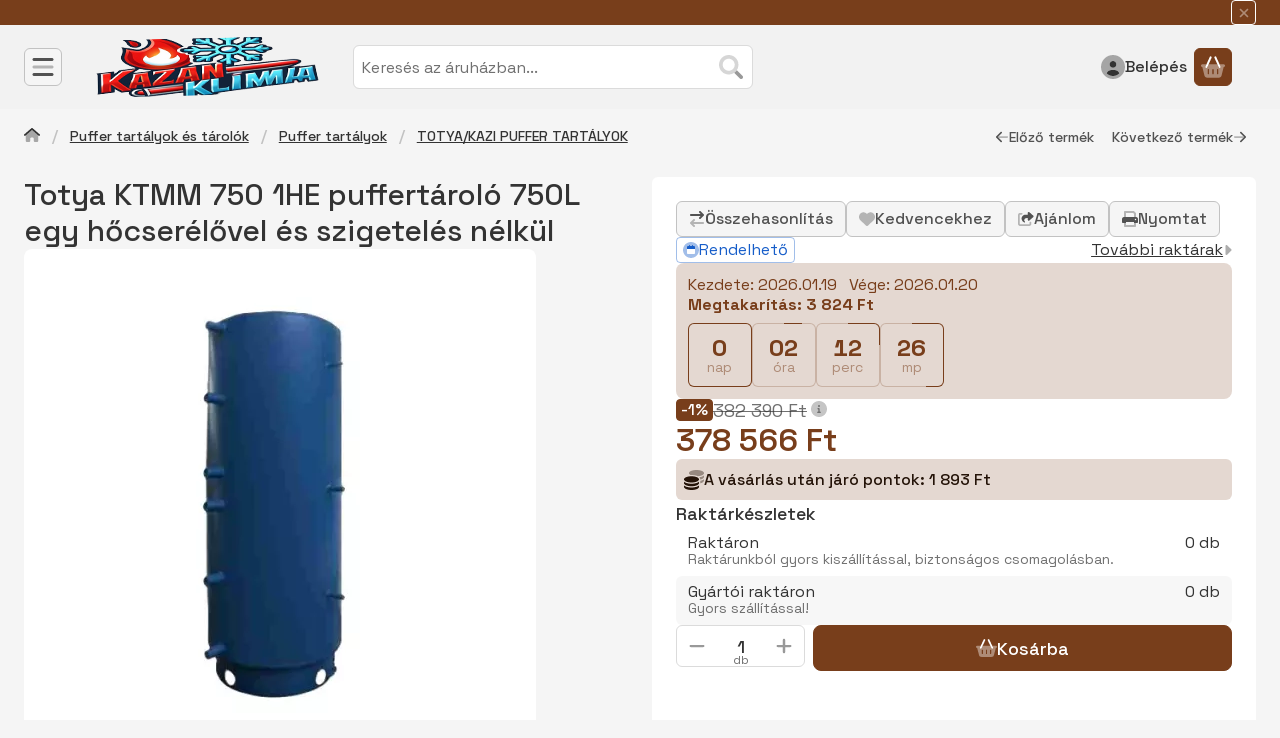

--- FILE ---
content_type: image/svg+xml
request_url: https://kazanklima.hu/!common_design/own/image/logo/svg_dark/checkout_otp_aruhitel_1.svg
body_size: 5848
content:
<svg viewBox="0 0 114 24" fill="none" xmlns="http://www.w3.org/2000/svg">
<g clip-path="url(#clip0_317_3785)">
<path fill-rule="evenodd" clip-rule="evenodd" d="M35.6592 8.31873C34.5817 8.31873 33.3614 8.8666 32.6578 12.2117C31.8755 15.932 33.4358 16.1698 34.192 16.1698C34.8798 16.1698 36.3441 15.7947 37.0722 12.2327C37.5832 9.73974 37.1769 8.31873 35.6592 8.31873ZM41.0131 12.2327C40.028 17.8619 36.5293 18.5812 33.5683 18.5812C30.6448 18.5812 27.9522 16.5645 28.7136 12.2038C29.309 8.79655 31.329 5.64294 36.2414 5.88436C39.6672 6.05205 41.6821 8.40258 41.0131 12.2327Z" fill="#00694F"/>
<path fill-rule="evenodd" clip-rule="evenodd" d="M48.4741 18.0985L48.2901 18.2814C47.5561 18.4202 46.6945 18.5344 46.2268 18.5344C44.4955 18.5344 41.9559 18.2727 43.0298 13.8983C43.7573 10.942 44.2783 8.73028 44.2783 8.73028L42.674 8.77655L42.5361 8.59363L43.2015 6.27344L43.3618 6.15924H44.8744L45.5398 3.19719L45.6993 3.03745C47.4198 2.64713 47.878 2.53148 49.4599 2.07178L49.597 2.21056L48.5881 6.2055L50.9271 6.15924L51.018 6.3197C50.6976 7.28465 50.6052 7.53764 50.3079 8.61605L50.1253 8.77655L48.0159 8.73028C48.0159 8.73028 47.5872 10.5127 46.9875 12.9934C46.3394 15.6742 46.6807 15.5391 47.3288 15.7942C47.8831 16.014 48.6106 15.7328 49.0233 15.5955L49.1619 15.7118L48.4741 18.0985Z" fill="#00694F"/>
<path fill-rule="evenodd" clip-rule="evenodd" d="M54.912 15.8039C55.9981 15.9333 57.1816 15.5741 57.9835 14.9069C58.8999 14.127 59.7255 12.5202 59.7255 10.7754C59.7255 8.84551 58.4879 8.61706 58.0297 8.61706C57.3657 8.61706 56.8598 8.96116 56.3784 9.28208L54.912 15.8039ZM56.7691 7.00958C57.3659 6.59686 58.3509 5.9073 59.8405 5.9073C62.1333 5.9073 63.669 7.62827 63.669 10.5448C63.669 12.1986 63.096 14.1501 61.9038 15.5965C59.6341 18.375 56.7691 18.3511 54.3385 18.3511L53.0344 23.8386L52.8735 23.9528C52.3459 23.9528 51.8415 23.9319 51.3147 23.9319C50.5345 23.9319 49.8468 23.9767 48.9995 24.0005L48.8848 23.8386C48.8848 23.8386 49.6916 21.4057 50.6969 17.2214C51.7527 12.831 52.7392 7.68759 52.8258 6.64022L52.986 6.48121L56.9062 5.83936L57.0433 5.99909L56.7691 7.00958Z" fill="#00694F"/>
<path fill-rule="evenodd" clip-rule="evenodd" d="M66.6736 16.5148C67.9719 16.5756 69.8829 16.5372 71.3731 15.5275C73.0698 14.3551 73.8731 12.3125 73.8731 10.8423C73.8731 8.75412 72.6108 7.9496 71.143 7.9496C69.9745 7.9496 69.1497 8.45555 68.4158 8.91455C68.4158 8.91455 66.8158 15.9511 66.6736 16.5148ZM63.877 18.1899C64.0293 17.4932 65.0179 13.4144 66.0268 8.82672C66.8922 4.89178 67.494 2.43569 67.7054 0.601929L67.8881 0.441466L70.3872 0.00561523L70.5019 0.167524L69.8604 2.71541L68.8046 7.12308C69.7687 6.59471 70.6852 6.08947 72.1525 6.08947C74.4214 6.08947 76.3247 7.62831 76.3247 10.5225C76.3247 11.6927 75.9579 13.8964 74.4214 15.6645C72.3588 18.0295 69.8142 18.1899 66.8567 18.3056H65.596L63.9917 18.328L63.877 18.1899Z" fill="#67B230"/>
<path fill-rule="evenodd" clip-rule="evenodd" d="M86.9203 8.0883C86.5753 8.0883 86.2326 8.06588 85.8876 8.06588C85.1308 8.06588 83.6406 8.1114 82.2876 9.02939C79.8809 10.6817 79.8359 13.6452 79.8359 13.7594C79.8359 14.8617 80.4321 16.629 82.5171 16.629C83.1359 16.629 84.1604 16.483 85.2681 15.5036L86.9203 8.0883ZM88.6146 11.0032C87.8128 14.5391 87.6531 15.4115 87.1948 18.1445L87.0343 18.3043L84.8796 18.3512L84.7641 18.1915L84.9246 17.2728C84.5353 17.5937 83.5259 18.443 81.5766 18.443C79.2396 18.443 77.3369 16.7899 77.3369 13.9204C77.3369 12.1076 78.2084 10.1322 79.1706 8.98364C81.3021 6.48131 84.2594 6.34253 86.3691 6.34253L89.5318 6.36493L89.6458 6.54925L88.6146 11.0032Z" fill="#67B230"/>
<path fill-rule="evenodd" clip-rule="evenodd" d="M99.9677 18.1677L99.784 18.3043L97.4462 18.3744L97.3532 18.2132C97.69 16.6671 99.1022 11.4889 99.1187 9.87781C99.1345 8.5009 98.272 8.04048 97.1935 8.04048C95.773 8.04048 94.8333 8.75387 94.1455 9.25914C93.2958 13.1167 93.0213 14.334 92.287 18.1677L92.128 18.3043L89.7888 18.3744L89.6748 18.2132C89.6748 18.2132 90.37 15.4037 90.997 12.4814C91.4905 10.1937 91.8948 8.30793 92.0815 6.73437L92.242 6.57246C93.3198 6.43585 93.5725 6.38959 94.6713 6.15974L94.786 6.31948L94.4658 7.49114C95.3598 6.89338 96.5065 6.0918 98.4085 6.0918C99.1645 6.0918 101.64 6.29635 101.64 9.07555C101.64 10.7366 100.192 16.5457 99.9677 18.1677Z" fill="#67B230"/>
<path fill-rule="evenodd" clip-rule="evenodd" d="M108.727 11.3202L112.28 18.0929L112.142 18.2758L109.598 18.3459L109.413 18.2071C108.821 16.5945 106.228 11.5269 106.228 11.5269C105.563 14.4427 105.425 15.1308 104.852 18.1616L104.691 18.2989L102.377 18.3459L102.285 18.2071C102.285 18.2071 103.508 13.1164 104.567 8.40446C105.062 6.20132 105.83 2.71162 106.136 0.596685L106.298 0.458629L108.795 0.0466309L108.932 0.207816C108.471 1.79365 106.298 11.2046 106.298 11.2046C107.94 9.76255 110.675 6.88798 111.041 6.49766L111.294 6.35961H113.931L113.999 6.56633C113.348 7.08241 112.142 8.17459 111.707 8.56413L108.727 11.3202Z" fill="#67B230"/>
<path fill-rule="evenodd" clip-rule="evenodd" d="M11.3094 0.000488281V4.09735C7.32213 4.10458 4.09191 7.34491 4.09191 11.3399C4.09191 15.3399 7.32934 18.5824 11.3224 18.5824C15.2924 18.5824 18.5536 15.3695 18.5536 11.3131L22.6455 11.316C22.6455 17.603 17.5757 22.6806 11.3224 22.6806C5.06905 22.6806 0 17.603 0 11.3399C0 5.0818 5.06328 0.00699352 11.3094 0.000488281Z" fill="#00694F"/>
<path fill-rule="evenodd" clip-rule="evenodd" d="M11.3496 6.30908C14.1244 6.30908 16.3724 8.56205 16.3724 11.3398C16.3724 14.1183 14.1244 16.3691 11.3503 16.3691C8.5769 16.3691 6.32812 14.1183 6.32812 11.3398C6.32812 8.56205 8.5769 6.30908 11.3496 6.30908Z" fill="#67B230"/>
<path fill-rule="evenodd" clip-rule="evenodd" d="M17.7128 2.08569C19.3019 2.08569 20.5901 3.37807 20.5901 4.96969C20.5901 6.56058 19.3019 7.85151 17.7128 7.85151C16.1237 7.85151 14.834 6.56058 14.834 4.96969C14.834 3.37807 16.1237 2.08569 17.7128 2.08569Z" fill="#00694F"/>
</g>
<defs>
<clipPath id="clip0_317_3785">
<rect width="114" height="24" fill="white" transform="translate(0 0.000488281)"/>
</clipPath>
</defs>
</svg>
